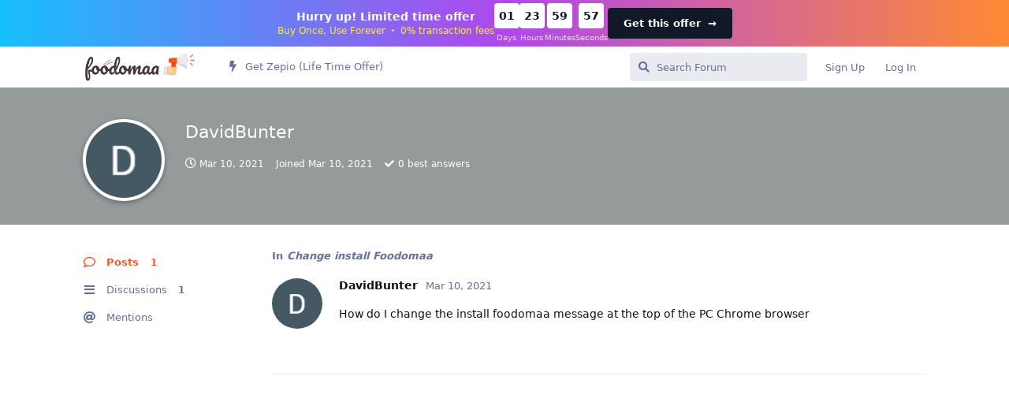

--- FILE ---
content_type: text/html; charset=utf-8
request_url: https://discuss.foodomaa.com/u/DavidBunter
body_size: 6411
content:
<!doctype html>
<html  dir="ltr"        lang="en" >
    <head>
        <meta charset="utf-8">
        <title>DavidBunter - Foodomaa Forums</title>

        <link rel="stylesheet" href="https://discuss.foodomaa.com/assets/forum.css?v=96efe6ea">
<link rel="canonical" href="https://discuss.foodomaa.com/u/DavidBunter">
<link rel="preload" href="https://discuss.foodomaa.com/assets/forum.css?v=96efe6ea" as="style">
<link rel="preload" href="https://discuss.foodomaa.com/assets/forum.js?v=a7ee282e" as="script">
<link rel="preload" href="https://discuss.foodomaa.com/assets/forum-en.js?v=eb0193fc" as="script">
<link rel="preload" href="https://discuss.foodomaa.com/assets/fonts/fa-solid-900.woff2" as="font" type="font/woff2" crossorigin="">
<link rel="preload" href="https://discuss.foodomaa.com/assets/fonts/fa-regular-400.woff2" as="font" type="font/woff2" crossorigin="">
<meta name="viewport" content="width=device-width, initial-scale=1, maximum-scale=1, minimum-scale=1">
<meta name="description" content="Profile of DavidBunter | 1 discussions | 1 posts">
<meta name="theme-color" content="#FE5222">
<meta name="application-name" content="Foodomaa Forums">
<meta name="robots" content="index, follow">
<meta name="twitter:card" content="summary_large_image">
<meta name="twitter:image" content="https://discuss.foodomaa.com/assets/avatars/xJ5rIX9hTByw9MY5.png">
<meta name="twitter:title" content="Profile of DavidBunter">
<meta name="twitter:description" content="Profile of DavidBunter | 1 discussions | 1 posts">
<meta name="twitter:url" content="https://discuss.foodomaa.com/u/DavidBunter">
<link rel="shortcut icon" href="https://discuss.foodomaa.com/assets/favicon-ntboyrfp.png">
<meta property="og:site_name" content="Foodomaa Forums">
<meta property="og:type" content="profile">
<meta property="og:image" content="https://discuss.foodomaa.com/assets/avatars/xJ5rIX9hTByw9MY5.png">
<meta property="profile:username" content="DavidBunter">
<meta property="og:title" content="Profile of DavidBunter">
<meta property="og:description" content="Profile of DavidBunter | 1 discussions | 1 posts">
<meta property="og:url" content="https://discuss.foodomaa.com/u/DavidBunter">
<script type="application/ld+json">[{"@context":"http:\/\/schema.org","@type":"ProfilePage","publisher":{"@type":"Organization","name":"Foodomaa Forums","url":"https:\/\/discuss.foodomaa.com","description":"Discussion about Foodomaa, its plugins, customizations, queries, how-tos, and future roadmap.","logo":"https:\/\/discuss.foodomaa.com\/assets\/logo-dza7cusb.png"},"image":"https:\/\/discuss.foodomaa.com\/assets\/avatars\/xJ5rIX9hTByw9MY5.png","name":"DavidBunter","dateCreated":"2021-03-10T09:30:50+00:00","commentCount":1,"description":"Profile of DavidBunter | 1 discussions | 1 posts","url":"https:\/\/discuss.foodomaa.com\/u\/DavidBunter"},{"@context":"http:\/\/schema.org","@type":"WebSite","url":"https:\/\/discuss.foodomaa.com\/","potentialAction":{"@type":"SearchAction","target":"https:\/\/discuss.foodomaa.com\/?q={search_term_string}","query-input":"required name=search_term_string"}}]</script>
<!-- Google Tag Manager -->
<script>
    function gtagpush(virtualpath){dataLayer.push(virtualpath);}
</script>
<script>(function(w,d,s,l,i){w[l]=w[l]||[];w[l].push({'gtm.start':
        new Date().getTime(),event:'gtm.js'});var f=d.getElementsByTagName(s)[0],
    j=d.createElement(s),dl=l!='dataLayer'?'&l='+l:'';j.async=true;j.src=
    'https://www.googletagmanager.com/gtm.js?id='+i+dl;f.parentNode.insertBefore(j,f);
})(window,document,'script','dataLayer','GTM-TD75XKM');</script>
<!-- End Google Tag Manager -->

    </head>

    <body>
        <style>
    .announcement-bar {
        top: 0;
        width: 100%;
        background: linear-gradient(90deg, #16c0fd, #af48ed 50%, #ff8933);
        color: #fff;
        padding: 4px 20px;
        display: flex;
        justify-content: space-between;
        align-items: center;
        z-index: 1000;
    }

    .announcement-content {
        display: flex;
        align-items: center;
        justify-content: center;
        flex: 1;
        gap: 32px;
    }

    .announcement-text {
        text-align: center;
    }

    .announcement-text h6 {
        font-size: 14px;
        color: #fff;
        margin-bottom: 4px;
        font-weight: 600;
margin: 0;
    }

    .announcement-text p {
        font-size: 12px;
        color: #ffeb3b;
        font-weight: 400;
margin: 0;
    }

    .bullet-seperator {
        margin: 0 2px;
        font-size: 12px;
        opacity: 0.75;
    }

    .countdown {
        display: flex;
        gap: 10px;
    }

    .countdown-item {
        display: flex;
        flex-direction: column;
        align-items: center;
    }

    .countdown-box {
        background-color: #fff;
        color: #111827;
        font-weight: bold;
        padding: 4px;
        border-radius: 4px;
        width: 32px;
        height: 32px;
        display: flex;
        align-items: center;
        justify-content: center;
        font-size: 14px;
        margin-bottom: 4px;
    }

    .countdown-label {
        font-size: 10px;
        color: #fff;
        opacity: 0.75;
    }

    .shop-now-btn {
        background-color: #111827;
        color: #fff;
        border: none;
        padding: 10px 20px;
        font-weight: bold;
        border-radius: 4px;
        cursor: pointer;
        transition: background-color 0.3s;
text-decoration: none;
    }

    .shop-now-btn:hover {
        background-color: #fff;
text-decoration: none;
    }

    .close-btn {
        position: absolute;
        right: 24px;
        background: none;
        border: none;
        color: #ffeb3b;
        font-size: 16px;
        cursor: pointer;
        margin-left: 15px;
    }

    @media (max-width: 768px) {
     

        .announcement-content {
            flex-direction: column;
            gap: 10px;
        }

        .countdown-box {
            width: 35px;
            height: 35px;
            font-size: 16px;
            padding: 6px;
        }

      
    }

    @media (max-width: 480px) {
        .announcement-bar {
            padding: 10px;
        }

        .announcement-text h6 {
            font-size: 16px;
        }

        .announcement-text p {
            font-size: 14px;
        }

        .countdown-box {
            width: 30px;
            height: 30px;
            font-size: 14px;
            padding: 4px;
        }

        .countdown-label {
            font-size: 10px;
        }
    }
</style>

<div class="announcement-bar hidden" id="announcement-bar">
    <div class="announcement-content">
        <div class="announcement-text">
            <h6>Hurry up! Limited time offer</h6>
            <p>Buy Once, Use Forever <span class="bullet-seperator">•</span> 0% transaction fees</p>
        </div>
        <div class="countdown">
            <div class="countdown-item">
                <div class="countdown-box" id="days">00</div>
                <span class="countdown-label">Days</span>
            </div>
            <div class="countdown-item">
                <div class="countdown-box" id="hours">00</div>
                <span class="countdown-label">Hours</span>
            </div>
            <div class="countdown-item">
                <div class="countdown-box" id="minutes">00</div>
                <span class="countdown-label">Minutes</span>
            </div>
            <div class="countdown-item">
                <div class="countdown-box" id="seconds">00</div>
                <span class="countdown-label">Seconds</span>
            </div>
        </div>
        <a href="https://zepio.io?utm_source=foodomaa&utm_medium=announcement-bar&utm_campaign=limited-time-offer" class="shop-now-btn">Get this offer <span aria-hidden="true" style="margin-left: 4px;">→</span></a>
    </div>
</div>

<script>
document.addEventListener('DOMContentLoaded', function () {
    const STORAGE_KEY = 'countdownDeadline';
    const TWO_DAYS_MS = 2 * 24 * 60 * 60 * 1000;
    const TWELVE_HOURS_MS = 12 * 60 * 60 * 1000;

    // Function to get or set the countdown deadline
    function getOrSetDeadline() {
        const now = Date.now();
        let deadline = localStorage.getItem(STORAGE_KEY);

        if (deadline) {
            deadline = parseInt(deadline, 10);
            // If less than 12 hours remain, set a new deadline
            if (deadline - now < TWELVE_HOURS_MS) {
                deadline = now + TWO_DAYS_MS;
                localStorage.setItem(STORAGE_KEY, deadline.toString());
            }
        } else {
            // No deadline set; initialize it
            deadline = now + TWO_DAYS_MS;
            localStorage.setItem(STORAGE_KEY, deadline.toString());
        }

        return deadline;
    }

    // Initialize deadline
    const countdownDate = getOrSetDeadline();

    // Update the countdown every second
    const countdownTimer = setInterval(function () {
        const now = Date.now();
        const distance = countdownDate - now;

        if (distance <= 0) {
            clearInterval(countdownTimer);
            ['days', 'hours', 'minutes', 'seconds'].forEach(id => {
                const el = document.getElementById(id);
                if (el) el.textContent = '00';
            });
            return;
        }

        const days = Math.floor(distance / (1000 * 60 * 60 * 24));
        const hours = Math.floor((distance % (1000 * 60 * 60 * 24)) / (1000 * 60 * 60));
        const minutes = Math.floor((distance % (1000 * 60 * 60)) / (1000 * 60));
        const seconds = Math.floor((distance % (1000 * 60)) / 1000);

        const format = n => (n < 10 ? '0' + n : n);

        document.getElementById('days').textContent = format(days);
        document.getElementById('hours').textContent = format(hours);
        document.getElementById('minutes').textContent = format(minutes);
        document.getElementById('seconds').textContent = format(seconds);
    }, 1000);

    // Close button functionality
    const closeBtn = document.getElementById('close-btn');
    if (closeBtn) {
        closeBtn.addEventListener('click', function () {
            const bar = document.getElementById('announcement-bar');
            if (bar) bar.style.display = 'none';
            localStorage.setItem('announcementBarClosed', 'true');
        });
    }

    // Check if the user has previously closed the banner
    if (localStorage.getItem('announcementBarClosed') === 'true') {
        const bar = document.getElementById('announcement-bar');
        if (bar) bar.style.display = 'none';
    }
});
</script>

<div id="app" class="App">

    <div id="app-navigation" class="App-navigation"></div>

    <div id="drawer" class="App-drawer">

        <header id="header" class="App-header">
            <div id="header-navigation" class="Header-navigation"></div>
            <div class="container">
                <h1 class="Header-title">
                    <a href="https://discuss.foodomaa.com" id="home-link">
                                                    <img src="https://discuss.foodomaa.com/assets/logo-dza7cusb.png" alt="Foodomaa Forums" class="Header-logo">
                                            </a>
                </h1>
                <div id="header-primary" class="Header-primary"></div>
                <div id="header-secondary" class="Header-secondary"></div>
            </div>
        </header>

    </div>

    <main class="App-content">
        <div id="content"></div>

        <div id="flarum-loading" style="display: none">
    Loading...
</div>

<noscript>
    <div class="Alert">
        <div class="container">
            This site is best viewed in a modern browser with JavaScript enabled.
        </div>
    </div>
</noscript>

<div id="flarum-loading-error" style="display: none">
    <div class="Alert">
        <div class="container">
            Something went wrong while trying to load the full version of this site. Try hard-refreshing this page to fix the error.
        </div>
    </div>
</div>

<noscript id="flarum-content">
    
</noscript>


        <div class="App-composer">
            <div class="container">
                <div id="composer"></div>
            </div>
        </div>
    </main>

</div>




        <div id="modal"></div>
        <div id="alerts"></div>

        <script>
            document.getElementById('flarum-loading').style.display = 'block';
            var flarum = {extensions: {}};
        </script>

        <script src="https://discuss.foodomaa.com/assets/forum.js?v=a7ee282e"></script>
<script src="https://discuss.foodomaa.com/assets/forum-en.js?v=eb0193fc"></script>

        <script id="flarum-json-payload" type="application/json">{"resources":[{"type":"forums","id":"1","attributes":{"title":"Foodomaa Forums","description":"Discussion about Foodomaa, its plugins, customizations, queries, how-tos, and future roadmap.","showLanguageSelector":true,"baseUrl":"https:\/\/discuss.foodomaa.com","basePath":"","baseOrigin":"https:\/\/discuss.foodomaa.com","debug":false,"apiUrl":"https:\/\/discuss.foodomaa.com\/api","welcomeTitle":"Welcome to Foodomaa Discussion Forums","welcomeMessage":"","themePrimaryColor":"#FE5222","themeSecondaryColor":"#2e3345","logoUrl":"https:\/\/discuss.foodomaa.com\/assets\/logo-dza7cusb.png","faviconUrl":"https:\/\/discuss.foodomaa.com\/assets\/favicon-ntboyrfp.png","headerHtml":"\u003Cstyle\u003E\n    .announcement-bar {\n        top: 0;\n        width: 100%;\n        background: linear-gradient(90deg, #16c0fd, #af48ed 50%, #ff8933);\n        color: #fff;\n        padding: 4px 20px;\n        display: flex;\n        justify-content: space-between;\n        align-items: center;\n        z-index: 1000;\n    }\n\n    .announcement-content {\n        display: flex;\n        align-items: center;\n        justify-content: center;\n        flex: 1;\n        gap: 32px;\n    }\n\n    .announcement-text {\n        text-align: center;\n    }\n\n    .announcement-text h6 {\n        font-size: 14px;\n        color: #fff;\n        margin-bottom: 4px;\n        font-weight: 600;\nmargin: 0;\n    }\n\n    .announcement-text p {\n        font-size: 12px;\n        color: #ffeb3b;\n        font-weight: 400;\nmargin: 0;\n    }\n\n    .bullet-seperator {\n        margin: 0 2px;\n        font-size: 12px;\n        opacity: 0.75;\n    }\n\n    .countdown {\n        display: flex;\n        gap: 10px;\n    }\n\n    .countdown-item {\n        display: flex;\n        flex-direction: column;\n        align-items: center;\n    }\n\n    .countdown-box {\n        background-color: #fff;\n        color: #111827;\n        font-weight: bold;\n        padding: 4px;\n        border-radius: 4px;\n        width: 32px;\n        height: 32px;\n        display: flex;\n        align-items: center;\n        justify-content: center;\n        font-size: 14px;\n        margin-bottom: 4px;\n    }\n\n    .countdown-label {\n        font-size: 10px;\n        color: #fff;\n        opacity: 0.75;\n    }\n\n    .shop-now-btn {\n        background-color: #111827;\n        color: #fff;\n        border: none;\n        padding: 10px 20px;\n        font-weight: bold;\n        border-radius: 4px;\n        cursor: pointer;\n        transition: background-color 0.3s;\ntext-decoration: none;\n    }\n\n    .shop-now-btn:hover {\n        background-color: #fff;\ntext-decoration: none;\n    }\n\n    .close-btn {\n        position: absolute;\n        right: 24px;\n        background: none;\n        border: none;\n        color: #ffeb3b;\n        font-size: 16px;\n        cursor: pointer;\n        margin-left: 15px;\n    }\n\n    @media (max-width: 768px) {\n     \n\n        .announcement-content {\n            flex-direction: column;\n            gap: 10px;\n        }\n\n        .countdown-box {\n            width: 35px;\n            height: 35px;\n            font-size: 16px;\n            padding: 6px;\n        }\n\n      \n    }\n\n    @media (max-width: 480px) {\n        .announcement-bar {\n            padding: 10px;\n        }\n\n        .announcement-text h6 {\n            font-size: 16px;\n        }\n\n        .announcement-text p {\n            font-size: 14px;\n        }\n\n        .countdown-box {\n            width: 30px;\n            height: 30px;\n            font-size: 14px;\n            padding: 4px;\n        }\n\n        .countdown-label {\n            font-size: 10px;\n        }\n    }\n\u003C\/style\u003E\n\n\u003Cdiv class=\u0022announcement-bar hidden\u0022 id=\u0022announcement-bar\u0022\u003E\n    \u003Cdiv class=\u0022announcement-content\u0022\u003E\n        \u003Cdiv class=\u0022announcement-text\u0022\u003E\n            \u003Ch6\u003EHurry up! Limited time offer\u003C\/h6\u003E\n            \u003Cp\u003EBuy Once, Use Forever \u003Cspan class=\u0022bullet-seperator\u0022\u003E\u2022\u003C\/span\u003E 0% transaction fees\u003C\/p\u003E\n        \u003C\/div\u003E\n        \u003Cdiv class=\u0022countdown\u0022\u003E\n            \u003Cdiv class=\u0022countdown-item\u0022\u003E\n                \u003Cdiv class=\u0022countdown-box\u0022 id=\u0022days\u0022\u003E00\u003C\/div\u003E\n                \u003Cspan class=\u0022countdown-label\u0022\u003EDays\u003C\/span\u003E\n            \u003C\/div\u003E\n            \u003Cdiv class=\u0022countdown-item\u0022\u003E\n                \u003Cdiv class=\u0022countdown-box\u0022 id=\u0022hours\u0022\u003E00\u003C\/div\u003E\n                \u003Cspan class=\u0022countdown-label\u0022\u003EHours\u003C\/span\u003E\n            \u003C\/div\u003E\n            \u003Cdiv class=\u0022countdown-item\u0022\u003E\n                \u003Cdiv class=\u0022countdown-box\u0022 id=\u0022minutes\u0022\u003E00\u003C\/div\u003E\n                \u003Cspan class=\u0022countdown-label\u0022\u003EMinutes\u003C\/span\u003E\n            \u003C\/div\u003E\n            \u003Cdiv class=\u0022countdown-item\u0022\u003E\n                \u003Cdiv class=\u0022countdown-box\u0022 id=\u0022seconds\u0022\u003E00\u003C\/div\u003E\n                \u003Cspan class=\u0022countdown-label\u0022\u003ESeconds\u003C\/span\u003E\n            \u003C\/div\u003E\n        \u003C\/div\u003E\n        \u003Ca href=\u0022https:\/\/zepio.io?utm_source=foodomaa\u0026utm_medium=announcement-bar\u0026utm_campaign=limited-time-offer\u0022 class=\u0022shop-now-btn\u0022\u003EGet this offer \u003Cspan aria-hidden=\u0022true\u0022 style=\u0022margin-left: 4px;\u0022\u003E\u2192\u003C\/span\u003E\u003C\/a\u003E\n    \u003C\/div\u003E\n\u003C\/div\u003E\n\n\u003Cscript\u003E\ndocument.addEventListener(\u0027DOMContentLoaded\u0027, function () {\n    const STORAGE_KEY = \u0027countdownDeadline\u0027;\n    const TWO_DAYS_MS = 2 * 24 * 60 * 60 * 1000;\n    const TWELVE_HOURS_MS = 12 * 60 * 60 * 1000;\n\n    \/\/ Function to get or set the countdown deadline\n    function getOrSetDeadline() {\n        const now = Date.now();\n        let deadline = localStorage.getItem(STORAGE_KEY);\n\n        if (deadline) {\n            deadline = parseInt(deadline, 10);\n            \/\/ If less than 12 hours remain, set a new deadline\n            if (deadline - now \u003C TWELVE_HOURS_MS) {\n                deadline = now + TWO_DAYS_MS;\n                localStorage.setItem(STORAGE_KEY, deadline.toString());\n            }\n        } else {\n            \/\/ No deadline set; initialize it\n            deadline = now + TWO_DAYS_MS;\n            localStorage.setItem(STORAGE_KEY, deadline.toString());\n        }\n\n        return deadline;\n    }\n\n    \/\/ Initialize deadline\n    const countdownDate = getOrSetDeadline();\n\n    \/\/ Update the countdown every second\n    const countdownTimer = setInterval(function () {\n        const now = Date.now();\n        const distance = countdownDate - now;\n\n        if (distance \u003C= 0) {\n            clearInterval(countdownTimer);\n            [\u0027days\u0027, \u0027hours\u0027, \u0027minutes\u0027, \u0027seconds\u0027].forEach(id =\u003E {\n                const el = document.getElementById(id);\n                if (el) el.textContent = \u002700\u0027;\n            });\n            return;\n        }\n\n        const days = Math.floor(distance \/ (1000 * 60 * 60 * 24));\n        const hours = Math.floor((distance % (1000 * 60 * 60 * 24)) \/ (1000 * 60 * 60));\n        const minutes = Math.floor((distance % (1000 * 60 * 60)) \/ (1000 * 60));\n        const seconds = Math.floor((distance % (1000 * 60)) \/ 1000);\n\n        const format = n =\u003E (n \u003C 10 ? \u00270\u0027 + n : n);\n\n        document.getElementById(\u0027days\u0027).textContent = format(days);\n        document.getElementById(\u0027hours\u0027).textContent = format(hours);\n        document.getElementById(\u0027minutes\u0027).textContent = format(minutes);\n        document.getElementById(\u0027seconds\u0027).textContent = format(seconds);\n    }, 1000);\n\n    \/\/ Close button functionality\n    const closeBtn = document.getElementById(\u0027close-btn\u0027);\n    if (closeBtn) {\n        closeBtn.addEventListener(\u0027click\u0027, function () {\n            const bar = document.getElementById(\u0027announcement-bar\u0027);\n            if (bar) bar.style.display = \u0027none\u0027;\n            localStorage.setItem(\u0027announcementBarClosed\u0027, \u0027true\u0027);\n        });\n    }\n\n    \/\/ Check if the user has previously closed the banner\n    if (localStorage.getItem(\u0027announcementBarClosed\u0027) === \u0027true\u0027) {\n        const bar = document.getElementById(\u0027announcement-bar\u0027);\n        if (bar) bar.style.display = \u0027none\u0027;\n    }\n});\n\u003C\/script\u003E","footerHtml":null,"allowSignUp":true,"defaultRoute":"\/all","canViewForum":true,"canStartDiscussion":false,"canSearchUsers":false,"assetsBaseUrl":"https:\/\/discuss.foodomaa.com\/assets","canBypassTagCounts":false,"minPrimaryTags":"1","maxPrimaryTags":"2","minSecondaryTags":"0","maxSecondaryTags":"3","canViewFlags":false,"guidelinesUrl":null,"imgur-upload.client-id":"87cc29ae81a7f3c","imgur-upload.hide-markdown-image":"1","imgur-upload.embed-type":"preview-without-link","imgur-upload.allow-paste":"1","synopsis.excerpt_length":200,"synopsis.rich_excerpts":false,"synopsis.excerpt_type":"first","ReactionConverts":[null,null,null],"fof-oauth":[null,null,null,null,null,{"name":"google","icon":"fab fa-google","priority":0},null],"canSelectBestAnswerOwnPost":true,"useAlternativeBestAnswerUi":false,"showBestAnswerFilterUi":false,"allowUsernameMentionFormat":true},"relationships":{"groups":{"data":[{"type":"groups","id":"1"},{"type":"groups","id":"2"},{"type":"groups","id":"3"},{"type":"groups","id":"4"},{"type":"groups","id":"5"},{"type":"groups","id":"9"}]},"tags":{"data":[{"type":"tags","id":"1"},{"type":"tags","id":"4"},{"type":"tags","id":"5"},{"type":"tags","id":"6"},{"type":"tags","id":"7"},{"type":"tags","id":"8"},{"type":"tags","id":"9"},{"type":"tags","id":"10"}]},"reactions":{"data":[{"type":"reactions","id":"1"},{"type":"reactions","id":"2"},{"type":"reactions","id":"4"},{"type":"reactions","id":"5"},{"type":"reactions","id":"6"}]},"links":{"data":[{"type":"links","id":"8"}]}}},{"type":"groups","id":"1","attributes":{"nameSingular":"Admin","namePlural":"Admins","color":"#ef5350","icon":"fas fa-user-shield","isHidden":0}},{"type":"groups","id":"2","attributes":{"nameSingular":"Guest","namePlural":"Guests","color":null,"icon":null,"isHidden":0}},{"type":"groups","id":"3","attributes":{"nameSingular":"Member","namePlural":"Members","color":null,"icon":null,"isHidden":0}},{"type":"groups","id":"4","attributes":{"nameSingular":"Mod","namePlural":"Mods","color":"#80349E","icon":"fas fa-bolt","isHidden":0}},{"type":"groups","id":"5","attributes":{"nameSingular":"Community Rock Star","namePlural":"Community Rock Stars","color":"#F36322","icon":"fas fa-star","isHidden":0}},{"type":"groups","id":"9","attributes":{"nameSingular":"Pro User","namePlural":"Pro Users","color":"#22c55e","icon":"fas fa-star","isHidden":0}},{"type":"tags","id":"1","attributes":{"name":"Community Support","description":"Get help setting up, using, and customizing Foodomaa from Foodomaa Community Members.","slug":"community-support","color":"#4B93D1","backgroundUrl":null,"backgroundMode":null,"icon":"fas fa-hands-helping","discussionCount":1219,"position":1,"defaultSort":null,"isChild":false,"isHidden":false,"lastPostedAt":"2025-03-18T17:10:05+00:00","canStartDiscussion":false,"canAddToDiscussion":false,"richExcerpts":null,"excerptLength":null,"isQnA":true,"reminders":true}},{"type":"tags","id":"4","attributes":{"name":"How Tos","description":"Topics related to How-Tos on Foodomaa","slug":"how-tos","color":"#e67e22","backgroundUrl":null,"backgroundMode":null,"icon":"fas fa-question-circle","discussionCount":554,"position":4,"defaultSort":null,"isChild":false,"isHidden":false,"lastPostedAt":"2024-04-20T07:30:31+00:00","canStartDiscussion":false,"canAddToDiscussion":false,"richExcerpts":null,"excerptLength":null,"isQnA":true,"reminders":true}},{"type":"tags","id":"5","attributes":{"name":"Customizations","description":"Customizations on Foodomaa","slug":"customizations","color":"#e74c3c","backgroundUrl":null,"backgroundMode":null,"icon":"fas fa-sliders-h","discussionCount":493,"position":6,"defaultSort":null,"isChild":false,"isHidden":false,"lastPostedAt":"2025-01-28T02:51:00+00:00","canStartDiscussion":false,"canAddToDiscussion":false,"richExcerpts":null,"excerptLength":null,"isQnA":true,"reminders":true}},{"type":"tags","id":"6","attributes":{"name":"Announcements","description":"Announcement ","slug":"announcements","color":"#2ecc71","backgroundUrl":null,"backgroundMode":null,"icon":"fas fa-bullhorn","discussionCount":13,"position":0,"defaultSort":null,"isChild":false,"isHidden":false,"lastPostedAt":"2023-10-19T12:57:32+00:00","canStartDiscussion":false,"canAddToDiscussion":false,"richExcerpts":null,"excerptLength":null,"isQnA":true,"reminders":true}},{"type":"tags","id":"7","attributes":{"name":"Solved","description":"Solved Queries, Customizations, Requests, Issues","slug":"solved","color":"#6DBB3E","backgroundUrl":null,"backgroundMode":null,"icon":"fas fa-check","discussionCount":17,"position":8,"defaultSort":null,"isChild":false,"isHidden":false,"lastPostedAt":"2022-03-12T14:46:39+00:00","canStartDiscussion":false,"canAddToDiscussion":false,"richExcerpts":null,"excerptLength":null,"isQnA":true,"reminders":true}},{"type":"tags","id":"8","attributes":{"name":"General Discussion","description":"","slug":"general-discussion","color":"#C0392B","backgroundUrl":null,"backgroundMode":null,"icon":"fas fa-comment-dots","discussionCount":1132,"position":2,"defaultSort":null,"isChild":false,"isHidden":false,"lastPostedAt":"2025-03-18T17:10:05+00:00","canStartDiscussion":false,"canAddToDiscussion":false,"richExcerpts":null,"excerptLength":null,"isQnA":true,"reminders":true}},{"type":"tags","id":"9","attributes":{"name":"Developers Network","description":"","slug":"developers-network","color":"#2c3e50","backgroundUrl":null,"backgroundMode":null,"icon":"fas fa-code","discussionCount":497,"position":5,"defaultSort":null,"isChild":false,"isHidden":false,"lastPostedAt":"2024-08-05T12:34:45+00:00","canStartDiscussion":false,"canAddToDiscussion":false,"richExcerpts":null,"excerptLength":null,"isQnA":true,"reminders":true}},{"type":"tags","id":"10","attributes":{"name":"New Feature Discussion","description":"Discussion about a new feature for Foodomaa","slug":"new-feature-discussion","color":"#EA676C","backgroundUrl":null,"backgroundMode":null,"icon":"fas fa-lightbulb","discussionCount":303,"position":7,"defaultSort":null,"isChild":false,"isHidden":false,"lastPostedAt":"2024-05-06T07:03:42+00:00","canStartDiscussion":false,"canAddToDiscussion":false,"richExcerpts":null,"excerptLength":null,"isQnA":true,"reminders":true}},{"type":"reactions","id":"1","attributes":{"identifier":"thumbsup","display":null,"type":"emoji","enabled":1}},{"type":"reactions","id":"2","attributes":{"identifier":"heart","display":null,"type":"emoji","enabled":1}},{"type":"reactions","id":"4","attributes":{"identifier":"confused","display":null,"type":"emoji","enabled":1}},{"type":"reactions","id":"5","attributes":{"identifier":"tada","display":null,"type":"emoji","enabled":1}},{"type":"reactions","id":"6","attributes":{"identifier":"thumbsdown","display":null,"type":"emoji","enabled":1}},{"type":"links","id":"8","attributes":{"id":8,"title":"Get Zepio (Life Time Offer)","icon":"fas fa-bolt","url":"https:\/\/zepio.io?utm_source=foodomaa\u0026utm_medium=announcement-bar\u0026utm_campaign=limited-time-offer","position":null,"isInternal":true,"isNewtab":false,"isChild":false,"visibility":"everyone"}}],"session":{"userId":0,"csrfToken":"FUwA2LtJk7FygnjIpHi1y1o4a5cT1cfo106I35XZ"},"locales":{"en":"English"},"locale":"en","fof-oauth.only_icons":"","googleGTMCode":"GTM-TD75XKM","apiDocument":{"data":{"type":"users","id":"79","attributes":{"username":"DavidBunter","displayName":"DavidBunter","avatarUrl":"https:\/\/discuss.foodomaa.com\/assets\/avatars\/xJ5rIX9hTByw9MY5.png","slug":"DavidBunter","joinTime":"2021-03-10T09:30:50+00:00","discussionCount":1,"commentCount":1,"canEdit":false,"canEditCredentials":false,"canEditGroups":false,"canDelete":false,"lastSeenAt":"2021-03-10T11:44:16+00:00","bestAnswerCount":0,"canSuspend":false},"relationships":{"groups":{"data":[]}}}}}</script>

        <script>
            const data = JSON.parse(document.getElementById('flarum-json-payload').textContent);
            document.getElementById('flarum-loading').style.display = 'none';

            try {
                flarum.core.app.load(data);
                flarum.core.app.bootExtensions(flarum.extensions);
                flarum.core.app.boot();
            } catch (e) {
                var error = document.getElementById('flarum-loading-error');
                error.innerHTML += document.getElementById('flarum-content').textContent;
                error.style.display = 'block';
                throw e;
            }
        </script>

        
    </body>
</html>
